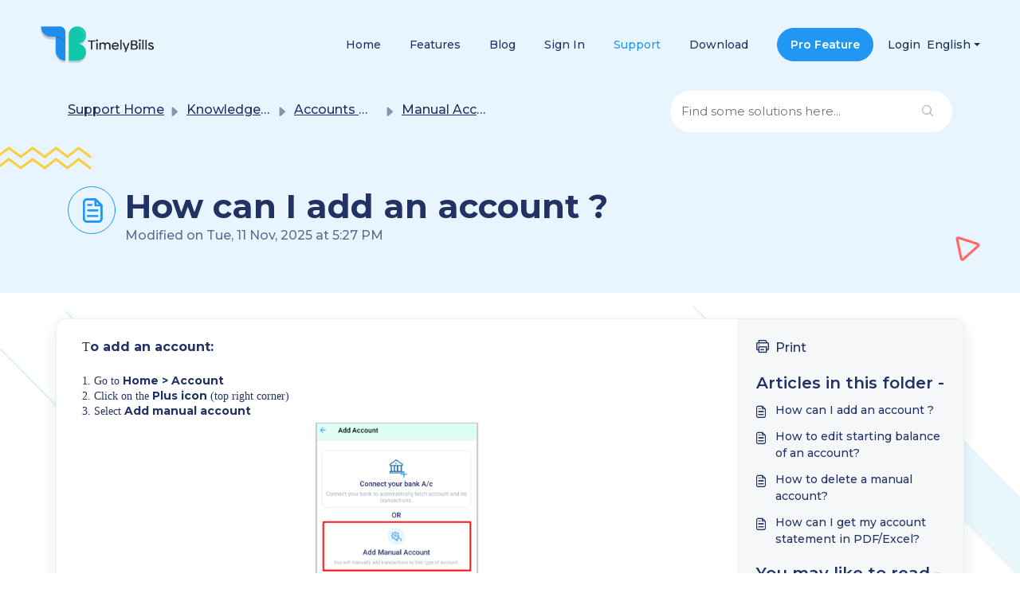

--- FILE ---
content_type: image/svg+xml
request_url: https://static.timelybills.app/support-img/element-2.svg
body_size: 209
content:
<svg width="31" height="31" viewBox="0 0 31 31" fill="none" xmlns="http://www.w3.org/2000/svg">
<path d="M27.2398 1.7874C28.3393 1.43446 29.4085 2.40405 29.1644 3.53267L23.8559 28.08C23.6118 29.2086 22.2375 29.6498 21.3822 28.8741L2.77783 12.0031C1.92246 11.2275 2.22755 9.81669 3.32699 9.46375L27.2398 1.7874Z" stroke="#FE605D" stroke-width="3"/>
</svg>


--- FILE ---
content_type: application/javascript
request_url: https://support.timelybills.app/assets/cdn/portal/scripts/head.js
body_size: 6057
content:
(window.webpackJsonp=window.webpackJsonp||[]).push([[43],{0:function(e,t,n){"use strict";function r(e,t){var n=Object.keys(e);if(Object.getOwnPropertySymbols){var r=Object.getOwnPropertySymbols(e);t&&(r=r.filter(function(t){return Object.getOwnPropertyDescriptor(e,t).enumerable})),n.push.apply(n,r)}return n}function i(e){for(var t=1;t<arguments.length;t++){var n=null!=arguments[t]?arguments[t]:{};t%2?r(Object(n),!0).forEach(function(t){f()(e,t,n[t])}):Object.getOwnPropertyDescriptors?Object.defineProperties(e,Object.getOwnPropertyDescriptors(n)):r(Object(n)).forEach(function(t){Object.defineProperty(e,t,Object.getOwnPropertyDescriptor(n,t))})}return e}function o(e){"loading"!==document.readyState?e():document.addEventListener("DOMContentLoaded",e)}function a(){var e,t=navigator,n=t.userAgent;return n.match(/chrome|chromium|crios/i)?e="chrome":n.match(/firefox|fxios/i)?e="firefox":n.match(/safari/i)?e="safari":n.match(/opr\//i)?e="opera":n.match(/edg/i)&&(e="edge"),e}function s(e){var t=arguments.length>1&&void 0!==arguments[1]?arguments[1]:"/support/",n=new URL(window.location.href).pathname,r=n.split(t)[0];return r?"".concat(r).concat(e):e}function l(e,t,n){var r=e.hasAttribute("disabled"),i=JSON.stringify(t)!==JSON.stringify(n);i?r&&e.removeAttribute("disabled"):!r&&e.setAttribute("disabled",!0)}n.d(t,"i",function(){return o}),n.d(t,"d",function(){return b}),n.d(t,"p",function(){return v}),n.d(t,"w",function(){return C}),n.d(t,"r",function(){return E}),n.d(t,"M",function(){return w}),n.d(t,"K",function(){return S}),n.d(t,"t",function(){return L}),n.d(t,"I",function(){return _}),n.d(t,"F",function(){return x}),n.d(t,"b",function(){return T}),n.d(t,"k",function(){return k}),n.d(t,"f",function(){return A}),n.d(t,"O",function(){return N}),n.d(t,"A",function(){return O}),n.d(t,"o",function(){return M}),n.d(t,"x",function(){return D}),n.d(t,"D",function(){return g}),n.d(t,"C",function(){return m}),n.d(t,"m",function(){return R}),n.d(t,"J",function(){return I}),n.d(t,"B",function(){return P}),n.d(t,"n",function(){return B}),n.d(t,"e",function(){return H}),n.d(t,"l",function(){return $}),n.d(t,"j",function(){return j}),n.d(t,"c",function(){return F}),n.d(t,"z",function(){return z}),n.d(t,"h",function(){return V}),n.d(t,"N",function(){return U}),n.d(t,"L",function(){return l}),n.d(t,"q",function(){return q}),n.d(t,"s",function(){return K}),n.d(t,"E",function(){return W}),n.d(t,"a",function(){return a}),n.d(t,"y",function(){return s}),n.d(t,"u",function(){return Z}),n.d(t,"g",function(){return G}),n.d(t,"H",function(){return X}),n.d(t,"v",function(){return Q}),n.d(t,"G",function(){return ee});var c=n(1),u=n.n(c),d=n(9),f=n.n(d),p=n(16),h=n(2),g=function(e){var t=document.createElement("div");return t.textContent=e,t.innerHTML.replace(/"/g,"&quot;")},m=function(e){try{return encodeURIComponent(e)}catch(t){return e}},v=function(){return window.localStorage.getItem("recentSearches")?JSON.parse(window.localStorage.getItem("recentSearches")):[]},b=function(){localStorage.setItem("recentSearches","")},y=function(){return window.store.currentLocale||window.store.defaultLocale},C=function(){var e=document.querySelector(".fw-recent-searches"),t=v();e.innerHTML=t.map(function(e){return'<li><a class="ps-32 line-clamp-2" href="/'.concat(y(),"/support/search?term=").concat(m(e),'">').concat(g(e),"</a></li>")}).join("")},E=function(e,t){return e&&e.classList.contains(t)},w=function(e){var t=[].concat(e);t.forEach(function(e){e&&e.classList.toggle("d-none")})},S=function(e){var t=arguments.length>1&&void 0!==arguments[1]?arguments[1]:"primary",n=[].concat(e);n.forEach(function(e){E(e,"btn-".concat(t))?e.classList.replace("btn-".concat(t),"btn-outline-".concat(t)):e.classList.replace("btn-outline-".concat(t),"btn-".concat(t))})},L=function(e){var t=[].concat(e);t.forEach(function(e){e&&!e.classList.contains("d-none")&&e.classList.add("d-none")})},_=function(e){var t=[].concat(e);t.forEach(function(e){e&&e.classList.contains("d-none")&&e.classList.remove("d-none")})},x=function(e,t){Object.keys(t).forEach(function(n){e.setAttribute(n,t[n])})},T=function(e){var t=document.createElement("input");x(t,{type:"hidden",name:"authenticity_token",value:window.csrfToken}),e.appendChild(t)},k=function(e,t){return fetch(e,i(i({},t),{},{headers:{"X-CSRF-Token":window.csrfToken}}))},A=function(e){var t=arguments.length>1&&void 0!==arguments[1]?arguments[1]:300,n=null;return function(){for(var r=arguments.length,i=new Array(r),o=0;r>o;o++)i[o]=arguments[o];clearTimeout(n),n=setTimeout(function(){e.apply(void 0,i)},t)}},N=function(e,t){e&&e.addEventListener("change",function(e){var t={};t[e.target.id]=e.target.value,Object(h.d)(e.target,Object(h.a)(e.target),t)}),t&&EventManager.on("click",t,function(){return e.dataset.formChanged=!1,Object(h.c)(e,Object(h.b)(e))?Promise.resolve():Promise.reject()})},O=function(e){[].concat(u()(e.querySelectorAll(".form-group .form-control")),u()(e.querySelectorAll(".form-group .form-check-input"))).forEach(function(e){E(e,"invalid")&&(e.classList.remove("invalid"),"checkbox"===e.type?(e.nextElementSibling.nextElementSibling.classList.remove("d-block"),e.nextElementSibling.nextElementSibling.classList.add("d-none")):(e.nextElementSibling.classList.remove("d-block"),e.nextElementSibling.classList.add("d-none")))})},M=function(e){return e.charCode?e.charCode:e.keyCode?e.keyCode:e.which?e.which:0},D=function(e){var t=M(e);return t>=48&&57>=t||t>=65&&90>=t||t>=96&&105>=t||8===t||32===t?!0:!1},I=function(e,t){return sessionStorage.setItem(e,JSON.stringify(t))},R=function(e){return sessionStorage.getItem(e)?JSON.parse(sessionStorage.getItem(e)):void 0},P=function(e){return sessionStorage.removeItem(e)},B=function(e){var t=["Bytes","KB","MB","GB","TB"];if(!e)return"0 Byte";var n=parseInt(Math.floor(Math.log(e)/Math.log(1024)));return"".concat(Math.round(e/Math.pow(1024,n),2)," ").concat(t[n])},H=function(e){return e.replace(/[A-Z]/g,function(e,t){return(0!==t?"-":"")+e.toLowerCase()})},$=function(e,t){for(var n=arguments.length>2&&void 0!==arguments[2]?arguments[2]:null;e&&e.tagName!==t.toUpperCase();){if(n&&e.tagName===n)return null;e=e.parentElement}return e},j={email:{presence:!0,email:!0}},F=50,z=function(){var e=arguments.length>0&&void 0!==arguments[0]?arguments[0]:[],t={},n=new URLSearchParams(document.location.search);return n.forEach(function(n,r){var i=decodeURIComponent(n);e.includes(r)||(r in t?t[r].push(i):t[r]=[i])}),t},V=function(e){return JSON.parse(JSON.stringify(e))},U=function(e){if(window.history.replaceState){var t="".concat(window.location.protocol,"//").concat(window.location.host).concat(window.location.pathname,"?").concat(e);window.history.replaceState({path:t},"",t)}},q=function(e){return"choicesInstance"in e},K=function(e){return"_flatpickr"in e},W=function(e){return e.offsetHeight+e.scrollTop>=e.scrollHeight},Y=function(e,t){var n=e.getAttribute("aria-describedby");n&&!t.getAttribute("aria-describedby")&&t.setAttribute("aria-describedby",n)},Z=function(e){var t={altInput:!0,altInputClass:"form-control alt-flatpickr-input",altFormat:"j M, Y",dateFormat:"Y-m-d",locale:window.I18n.t("portal_js_translations.flatpickr_translations"),onReady:function(e,t,n){n.altInput&&n.input&&Y(n.input,n.altInput)}};e.querySelectorAll('input[type="date"]').forEach(function(e){Object(p.a)(e,t)})},G=function(e){try{var t=e?String(e):"";return t.replace(/&lt;?/g,"<").replace(/&gt;?/g,">")}catch(n){return e}},X=function(e){var t,n,r,i,o,a,s;if(null!==e&&void 0!==e&&null!==(t=e.defaults)&&void 0!==t&&t.options){null!==(n=window)&&void 0!==n&&null!==(r=n.store)&&void 0!==r&&null!==(i=r.portalLaunchParty)&&void 0!==i&&i.enableStrictSearch&&(e.defaults.options.searchFields=["label"],e.defaults.options.fuseOptions={threshold:.1,ignoreLocation:!0,distance:1e3});var l=null===(o=window)||void 0===o?void 0:null===(a=o.store)||void 0===a?void 0:null===(s=a.portalLaunchParty)||void 0===s?void 0:s.homepageNavAccessibilityEnabled,c=document.getElementById("navbarContent");l&&c&&c.classList.add("home_nav_accessibility_lp")}},J=["notice","warning","error"],Q=function(){setTimeout(function(){J.forEach(function(e){var t=document.querySelector("#".concat(e,".alert"));t&&t.focus()})},500)},ee=function(e){var t=e.containerOuter.element,n=t.closest(".form-group");if(n){var r=n.querySelector("div.invalid-feedback"),i=r&&r.id;i&&!t.getAttribute("aria-describedby")&&t.setAttribute("aria-describedby",i)}}},165:function(e,t,n){var r;!function(i,o){r=function(){return o(i)}.call(t,n,t,e),!(void 0!==r&&(e.exports=r))}(this,function(e){"use strict";var t=e&&e.I18n||{},n=Array.prototype.slice,r=function(e){return("0"+e.toString()).substr(-2)},i=function(e,t){return p("round",e,-t).toFixed(t)},o=function(e){var t=typeof e;return"function"===t||"object"===t},a=function(e){var t=typeof e;return"function"===t},s=function(e){return"undefined"!=typeof e&&null!==e},l=function(e){return Array.isArray?Array.isArray(e):"[object Array]"===Object.prototype.toString.call(e)},c=function(e){return"string"==typeof e||"[object String]"===Object.prototype.toString.call(e)},u=function(e){return"number"==typeof e||"[object Number]"===Object.prototype.toString.call(e)},d=function(e){return e===!0||e===!1},f=function(e){return null===e},p=function(e,t,n){return"undefined"==typeof n||0===+n?Math[e](t):(t=+t,n=+n,isNaN(t)||"number"!=typeof n||n%1!==0?NaN:(t=t.toString().split("e"),t=Math[e](+(t[0]+"e"+(t[1]?+t[1]-n:-n))),t=t.toString().split("e"),+(t[0]+"e"+(t[1]?+t[1]+n:n))))},h=function(e,t){return a(e)?e(t):e},g=function(e,t){var n,r;for(n in t)t.hasOwnProperty(n)&&(r=t[n],c(r)||u(r)||d(r)||l(r)||f(r)?e[n]=r:(null==e[n]&&(e[n]={}),g(e[n],r)));return e},m={day_names:["Sunday","Monday","Tuesday","Wednesday","Thursday","Friday","Saturday"],abbr_day_names:["Sun","Mon","Tue","Wed","Thu","Fri","Sat"],month_names:[null,"January","February","March","April","May","June","July","August","September","October","November","December"],abbr_month_names:[null,"Jan","Feb","Mar","Apr","May","Jun","Jul","Aug","Sep","Oct","Nov","Dec"],meridian:["AM","PM"]},v={precision:3,separator:".",delimiter:",",strip_insignificant_zeros:!1},b={unit:"$",precision:2,format:"%u%n",sign_first:!0,delimiter:",",separator:"."},y={unit:"%",precision:3,format:"%n%u",separator:".",delimiter:""},C=[null,"kb","mb","gb","tb"],E={defaultLocale:"en",locale:"en",defaultSeparator:".",placeholder:/(?:\{\{|%\{)(.*?)(?:\}\}?)/gm,fallbacks:!1,translations:{},missingBehaviour:"message",missingTranslationPrefix:""};return t.reset=function(){var e;for(e in E)this[e]=E[e]},t.initializeOptions=function(){var e;for(e in E)s(this[e])||(this[e]=E[e])},t.initializeOptions(),t.locales={},t.locales.get=function(e){var n=this[e]||this[t.locale]||this["default"];return a(n)&&(n=n(e)),l(n)===!1&&(n=[n]),n},t.locales["default"]=function(e){var n=[],r=[];return e&&n.push(e),!e&&t.locale&&n.push(t.locale),t.fallbacks&&t.defaultLocale&&n.push(t.defaultLocale),n.forEach(function(e){var n=e.split("-"),i=null,o=null;3===n.length?(i=[n[0],n[1]].join("-"),o=n[0]):2===n.length&&(i=n[0]),-1===r.indexOf(e)&&r.push(e),t.fallbacks&&[i,o].forEach(function(t){"undefined"!=typeof t&&null!==t&&t!==e&&-1===r.indexOf(t)&&r.push(t)})}),n.length||n.push("en"),r},t.pluralization={},t.pluralization.get=function(e){return this[e]||this[t.locale]||this["default"]},t.pluralization["default"]=function(e){switch(e){case 0:return["zero","other"];case 1:return["one"];default:return["other"]}},t.currentLocale=function(){return this.locale||this.defaultLocale},t.isSet=s,t.lookup=function(e,t){t=t||{};var n,r,i,o,a=this.locales.get(t.locale).slice();for(i=this.getFullScope(e,t);a.length;)if(n=a.shift(),r=i.split(t.separator||this.defaultSeparator),o=this.translations[n]){for(;r.length&&(o=o[r.shift()],void 0!==o&&null!==o););if(void 0!==o&&null!==o)return o}return s(t.defaultValue)?h(t.defaultValue,e):void 0},t.pluralizationLookupWithoutFallback=function(e,t,n){var r,i,a=this.pluralization.get(t),l=a(e);if(o(n))for(;l.length;)if(r=l.shift(),s(n[r])){i=n[r];break}return i},t.pluralizationLookup=function(e,t,n){n=n||{};var r,i,a,l,c=this.locales.get(n.locale).slice();for(t=this.getFullScope(t,n);c.length;)if(r=c.shift(),i=t.split(n.separator||this.defaultSeparator),a=this.translations[r]){for(;i.length&&(a=a[i.shift()],o(a));)0===i.length&&(l=this.pluralizationLookupWithoutFallback(e,r,a));if("undefined"!=typeof l&&null!==l)break}return("undefined"==typeof l||null===l)&&s(n.defaultValue)&&(l=o(n.defaultValue)?this.pluralizationLookupWithoutFallback(e,n.locale,n.defaultValue):n.defaultValue,a=n.defaultValue),{message:l,translations:a}},t.meridian=function(){var e=this.lookup("time"),t=this.lookup("date");return e&&e.am&&e.pm?[e.am,e.pm]:t&&t.meridian?t.meridian:m.meridian},t.prepareOptions=function(){for(var e,t=n.call(arguments),r={};t.length;)if(e=t.shift(),"object"==typeof e)for(var i in e)e.hasOwnProperty(i)&&(s(r[i])||(r[i]=e[i]));return r},t.createTranslationOptions=function(e,t){var n=[{scope:e}];return s(t.defaults)&&(n=n.concat(t.defaults)),s(t.defaultValue)&&n.push({message:t.defaultValue}),n},t.translate=function(e,t){t=t||{};var n,r=this.createTranslationOptions(e,t),i=e,a=this.prepareOptions(t);delete a.defaultValue;var c=r.some(function(t){return s(t.scope)?(i=t.scope,n=this.lookup(i,a)):s(t.message)&&(n=h(t.message,e)),void 0!==n&&null!==n?!0:void 0},this);return c?("string"==typeof n?n=this.interpolate(n,t):l(n)?n=n.map(function(e){return"string"==typeof e?this.interpolate(e,t):e},this):o(n)&&s(t.count)&&(n=this.pluralize(t.count,i,t)),n):this.missingTranslation(e,t)},t.interpolate=function(e,t){if(null==e)return e;t=t||{};var n,r,i,o,a=e.match(this.placeholder);if(!a)return e;for(;a.length;)n=a.shift(),i=n.replace(this.placeholder,"$1"),r=s(t[i])?t[i].toString().replace(/\$/gm,"_#$#_"):i in t?this.nullPlaceholder(n,e,t):this.missingPlaceholder(n,e,t),o=new RegExp(n.replace(/{/gm,"\\{").replace(/}/gm,"\\}")),e=e.replace(o,r);return e.replace(/_#\$#_/g,"$")},t.pluralize=function(e,t,n){n=this.prepareOptions({count:String(e)},n);var r,i;return i=this.pluralizationLookup(e,t,n),"undefined"==typeof i.translations||null==i.translations?this.missingTranslation(t,n):"undefined"!=typeof i.message&&null!=i.message?this.interpolate(i.message,n):(r=this.pluralization.get(n.locale),this.missingTranslation(t+"."+r(e)[0],n))},t.missingTranslation=function(e,t){if("guess"===this.missingBehaviour){var n=e.split(".").slice(-1)[0];return(this.missingTranslationPrefix.length>0?this.missingTranslationPrefix:"")+n.replace(/_/g," ").replace(/([a-z])([A-Z])/g,function(e,t,n){return t+" "+n.toLowerCase()})}var r=null!=t&&null!=t.locale?t.locale:this.currentLocale(),i=this.getFullScope(e,t),o=[r,i].join(t.separator||this.defaultSeparator);return'[missing "'+o+'" translation]'},t.missingPlaceholder=function(e,t,n){return"[missing "+e+" value]"},t.nullPlaceholder=function(){return t.missingPlaceholder.apply(t,arguments)},t.toNumber=function(e,t){t=this.prepareOptions(t,this.lookup("number.format"),v);var n,r,o=0>e,a=i(Math.abs(e),t.precision).toString(),s=a.split("."),l=[],c=t.format||"%n",u=o?"-":"";for(e=s[0],n=s[1];e.length>0;)l.unshift(e.substr(Math.max(0,e.length-3),3)),e=e.substr(0,e.length-3);return r=l.join(t.delimiter),t.strip_insignificant_zeros&&n&&(n=n.replace(/0+$/,"")),t.precision>0&&n&&(r+=t.separator+n),c=t.sign_first?"%s"+c:c.replace("%n","%s%n"),r=c.replace("%u",t.unit).replace("%n",r).replace("%s",u)},t.toCurrency=function(e,t){return t=this.prepareOptions(t,this.lookup("number.currency.format",t),this.lookup("number.format",t),b),this.toNumber(e,t)},t.localize=function(e,t,n){switch(n||(n={}),e){case"currency":return this.toCurrency(t,n);case"number":return e=this.lookup("number.format",n),this.toNumber(t,e);case"percentage":return this.toPercentage(t,n);default:var r;return r=e.match(/^(date|time)/)?this.toTime(e,t,n):t.toString(),this.interpolate(r,n)}},t.parseDate=function(e){var t,n,r;if(null==e)return e;if("object"==typeof e)return e;if(t=e.toString().match(/(\d{4})-(\d{2})-(\d{2})(?:[ T](\d{2}):(\d{2}):(\d{2})([\.,]\d{1,3})?)?(Z|\+00:?00)?/)){for(var i=1;6>=i;i++)t[i]=parseInt(t[i],10)||0;t[2]-=1,r=t[7]?1e3*("0"+t[7]):null,n=t[8]?new Date(Date.UTC(t[1],t[2],t[3],t[4],t[5],t[6],r)):new Date(t[1],t[2],t[3],t[4],t[5],t[6],r)}else"number"==typeof e?(n=new Date,n.setTime(e)):e.match(/([A-Z][a-z]{2}) ([A-Z][a-z]{2}) (\d+) (\d+:\d+:\d+) ([+-]\d+) (\d+)/)?(n=new Date,n.setTime(Date.parse([RegExp.$1,RegExp.$2,RegExp.$3,RegExp.$6,RegExp.$4,RegExp.$5].join(" ")))):e.match(/\d+ \d+:\d+:\d+ [+-]\d+ \d+/)?(n=new Date,n.setTime(Date.parse(e))):(n=new Date,n.setTime(Date.parse(e)));return n},t.strftime=function(e,n,i){var i=this.lookup("date",i),o=t.meridian();if(i||(i={}),i=this.prepareOptions(i,m),isNaN(e.getTime()))throw new Error("I18n.strftime() requires a valid date object, but received an invalid date.");var a=e.getDay(),s=e.getDate(),l=e.getFullYear(),c=e.getMonth()+1,u=e.getHours(),d=u,f=u>11?1:0,p=e.getSeconds(),h=e.getMinutes(),g=e.getTimezoneOffset(),v=Math.floor(Math.abs(g/60)),b=Math.abs(g)-60*v,y=(g>0?"-":"+")+(v.toString().length<2?"0"+v:v)+(b.toString().length<2?"0"+b:b);return d>12?d-=12:0===d&&(d=12),n=n.replace("%a",i.abbr_day_names[a]),n=n.replace("%A",i.day_names[a]),n=n.replace("%b",i.abbr_month_names[c]),n=n.replace("%B",i.month_names[c]),n=n.replace("%d",r(s)),n=n.replace("%e",s),n=n.replace("%-d",s),n=n.replace("%H",r(u)),n=n.replace("%-H",u),n=n.replace("%k",u),n=n.replace("%I",r(d)),n=n.replace("%-I",d),n=n.replace("%l",d),n=n.replace("%m",r(c)),n=n.replace("%-m",c),n=n.replace("%M",r(h)),n=n.replace("%-M",h),n=n.replace("%p",o[f]),n=n.replace("%P",o[f].toLowerCase()),n=n.replace("%S",r(p)),n=n.replace("%-S",p),n=n.replace("%w",a),n=n.replace("%y",r(l)),n=n.replace("%-y",r(l).replace(/^0+/,"")),n=n.replace("%Y",l),n=n.replace("%z",y),n=n.replace("%Z",y)},t.toTime=function(e,t,n){var r=this.parseDate(t),i=this.lookup(e,n);if(null==r)return r;var o=r.toString();return o.match(/invalid/i)?o:i?this.strftime(r,i,n):o},t.toPercentage=function(e,t){return t=this.prepareOptions(t,this.lookup("number.percentage.format",t),this.lookup("number.format",t),y),this.toNumber(e,t)},t.toHumanSize=function(e,t){for(var n,r,i,o=1024,a=e,s=0;a>=o&&4>s;)a/=o,s+=1;return 0===s?(i=this.getFullScope("number.human.storage_units.units.byte",t),n=this.t(i,{count:a}),r=0):(i=this.getFullScope("number.human.storage_units.units."+C[s],t),n=this.t(i),r=a-Math.floor(a)===0?0:1),t=this.prepareOptions(t,{unit:n,precision:r,format:"%n%u",delimiter:""}),this.toNumber(a,t)},t.getFullScope=function(e,t){return t=t||{},l(e)&&(e=e.join(t.separator||this.defaultSeparator)),t.scope&&(e=[t.scope,e].join(t.separator||this.defaultSeparator)),e},t.extend=function(e,t){return"undefined"==typeof e&&"undefined"==typeof t?{}:g(e,t)},t.t=t.translate.bind(t),t.l=t.localize.bind(t),t.p=t.pluralize.bind(t),t})},2:function(e,t,n){"use strict";n.d(t,"b",function(){return p}),n.d(t,"a",function(){return f}),n.d(t,"c",function(){return g}),n.d(t,"d",function(){return h});var r=n(3),i=n.n(r),o=n(1),a=n.n(o),s=n(10),l=n.n(s),c=function(e){var t=arguments.length>1&&void 0!==arguments[1]?arguments[1]:{},n=t;switch(e.type){case"email":""!==e.value&&(n.email={message:window.I18n.translate("portal_validation.email")});break;case"url":""!==e.value&&(n.url={message:window.I18n.translate("portal_validation.url")});break;case"text":""!==e.value&&(e.dataset.decimal||e.dataset.number)&&(e.dataset.decimal&&(n.format={pattern:/^-?\d+(\.\d{0,2})?$/i,message:window.I18n.translate("portal_validation.decimal")}),e.dataset.number&&(n.format={pattern:/^-?\d+$/i,message:window.I18n.translate("portal_validation.number")}))}return n},u=function(e,t){if(e){var n=document.getElementById(e),r=document.querySelector(".invalid-feedback.".concat(e));n&&n.classList.add("invalid"),r&&(r.innerHTML=t,r.classList.add("d-block"))}},d=function(e){if(e){var t=document.getElementById(e),n=document.querySelector(".invalid-feedback.".concat(e));t&&t.classList.remove("invalid"),n&&(n.classList.remove("d-block"),n.innerHTML="")}},f=function(e){var t={},n=c(e);return Object.keys(n).length&&(t[e.id]=n),t},p=function(e){var t={};return[].concat(a()(e.querySelectorAll(":not(.d-none).form-group .form-control")),a()(e.querySelectorAll(":not(.d-none).form-check .form-check-input")),a()(e.querySelectorAll(".nested_field :not(.d-none).form-check .form-check-input"))).forEach(function(e){var n=c(e);e.required&&""!==e.id&&(n.presence={message:window.I18n.translate("portal_validation.required"),allowEmpty:!1}),Object.keys(n).length&&(t[e.id]=n)}),t},h=function(e,t,n){d(e.id);var r=l()(n,t,{fullMessages:!1});if(r){var o=i()(r[e.id],1),a=o[0];u(e.id,a)}},g=function(e,t){var n={};[].concat(a()(e.querySelectorAll(":not(.d-none).form-group .form-control")),a()(e.querySelectorAll(":not(.d-none).form-check .form-check-input")),a()(e.querySelectorAll(".nested_field :not(.d-none).form-check .form-check-input"))).forEach(function(e){d(e.id),"checkbox"===e.type?n[e.id]=e.checked?"true":"":"textarea"===e.type&&e.classList.contains("rich-editor")?n[e.id]=e.previousElementSibling.querySelector(".fr-element").innerText:n[e.id]=e.value});var r=l()(n,t,{fullMessages:!1});return r?(e.dataset.errors=!0,Object.entries(r).forEach(function(e){var t=i()(e,2),n=t[0],r=t[1],o=i()(r,1),a=o[0];u(n,a)}),document.querySelector(".invalid").focus(),!1):(e.dataset.errors=!1,!0)}},268:function(e,t,n){"use strict";function r(e,t){var n="undefined"!=typeof Symbol&&e[Symbol.iterator]||e["@@iterator"];if(!n){if(Array.isArray(e)||(n=i(e))||t&&e&&"number"==typeof e.length){n&&(e=n);var r=0,o=function(){};return{s:o,n:function(){return r>=e.length?{done:!0}:{done:!1,value:e[r++]}},e:function(e){throw e},f:o}}throw new TypeError("Invalid attempt to iterate non-iterable instance.\nIn order to be iterable, non-array objects must have a [Symbol.iterator]() method.")}var a,s=!0,l=!1;return{s:function(){n=n.call(e)},n:function(){var e=n.next();return s=e.done,e},e:function(e){l=!0,a=e},f:function(){try{s||null==n["return"]||n["return"]()}finally{if(l)throw a}}}}function i(e,t){if(e){if("string"==typeof e)return o(e,t);var n=Object.prototype.toString.call(e).slice(8,-1);return"Object"===n&&e.constructor&&(n=e.constructor.name),"Map"===n||"Set"===n?Array.from(e):"Arguments"===n||/^(?:Ui|I)nt(?:8|16|32)(?:Clamped)?Array$/.test(n)?o(e,t):void 0}}function o(e,t){(null==t||t>e.length)&&(t=e.length);for(var n=0,r=new Array(t);t>n;n++)r[n]=e[n];return r}n.r(t);var a=n(165),s=n.n(a),l=n(0),c=n(19),u=n.n(c),d=n(3),f=n.n(d),p=n(4),h=n.n(p),g=n(6),m=n.n(g),v=n(5),b=n.n(v),y=window.addEventListener?"addEventListener":"attachEvent",C=window.removeEventListener?"removeEventListener":"detachEvent",E="addEventListener"!==y?"on":"",w=function(){function e(){h()(this,e),this.events=Object.create(null),this.eventHandler=this.eventHandler.bind(this)}return m()(e,[{key:"on",value:function(e,t,n){this.events[e]||(this.events[e]=new Map),this.events[e].has(t)||(this.events[e].set(t,new Set),t[y](E+e,this.eventHandler,!0)),this.events[e].get(t).add(n)}},{key:"off",value:function(e,t,n){if(this.events[e]){if(1===arguments.length){var i,o=r(this.events[e].entries());try{for(o.s();!(i=o.n()).done;){var a=f()(i.value,1),s=a[0];s[C](E+e,this.eventHandler)}}catch(l){o.e(l)}finally{o.f()}return void delete this.events[e]}if(this.events[e].has(t)){if(2===arguments.length)return this.events[e]["delete"](t),void t[C](E+e,this.eventHandler);var c=this.events[e].get(t);c["delete"](n)}}}},{key:"eventHandler",value:function(){function e(e){return t.apply(this,arguments)}var t=u()(b.a.mark(function n(e){var t,i,o,a,s;return b.a.wrap(function(n){for(;;)switch(n.prev=n.next){case 0:if(t=e.target,i=e.type,!t.continueWithEvent){n.next=3;break}return n.abrupt("return");case 3:if(this.events[i]){n.next=5;break}return n.abrupt("return");case 5:if(this.events[i].has(t)){n.next=7;break}return n.abrupt("return");case 7:e.preventDefault(),n.prev=8,o=r(this.events[i].get(t)),n.prev=10,o.s();case 12:if((a=o.n()).done){n.next=18;break}return s=a.value,n.next=16,s.call(e,e);case 16:n.next=12;break;case 18:n.next=23;break;case 20:n.prev=20,n.t0=n["catch"](10),o.e(n.t0);case 23:return n.prev=23,o.f(),n.finish(23);case 26:t.continueWithEvent=!0,t[i](),t.continueWithEvent=!1,n.next=35;break;case 31:n.prev=31,n.t1=n["catch"](8),t.continueWithEvent=!1,t.dispatchEvent(new Event("".concat(i,":failed")));case 35:case"end":return n.stop()}},n,this,[[8,31],[10,20,23,26]])}));return e}()}]),e}(),S=w;window.I18n=s.a,window.EventManager=new S,Object(l.i)(function(){window.csrfToken=document.querySelector('meta[name="csrf-token"]').content})}},[[268,0]]]);